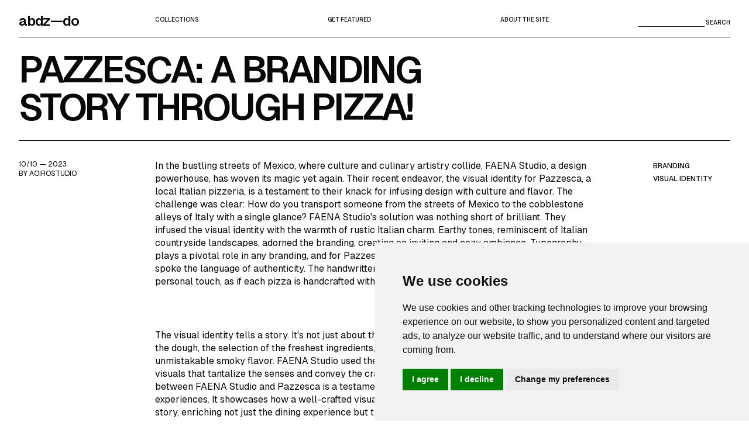

--- FILE ---
content_type: text/html; charset=UTF-8
request_url: https://abduzeedo.com/node/88107
body_size: 11377
content:
<!DOCTYPE html>
<html lang="en" dir="ltr">
  <head>
    <meta charset="utf-8" />
<meta name="description" content="In the bustling streets of Mexico, where culture and culinary artistry collide, FAENA Studio, a design powerhouse, has woven its magic yet again. Their recent endeavor, the visual identity for Pazzesca, a local Italian pizzeria, is a testament to their knack for infusing design with culture and flavor. The challenge was clear: How do you transport someone from the streets of Mexico to the cobblestone alleys of Italy with a single glance? FAENA Studio&#039;s solution was nothing short of brilliant. They infused the visual identity with the warmth of rustic Italian charm." />
<meta name="abstract" content="In the bustling streets of Mexico, where culture and culinary artistry collide, FAENA Studio, a design powerhouse, has woven its magic yet again. Their recent endeavor, the visual identity for Pazzesca, a local Italian pizzeria, is a testament to their knack for infusing design with culture and flavor. The challenge was clear: How do you transport someone from the streets of Mexico to the cobblestone alleys of Italy with a single glance? FAENA Studio&#039;s solution was nothing short of brilliant. They infused the visual identity with the warmth of rustic Italian charm." />
<meta name="keywords" content="branding,visual identity" />
<link rel="canonical" href="https://abduzeedo.com/node/88107" />
<link rel="shortlink" href="https://abduzeedo.com/node/88107" />
<meta name="robots" content="index, follow" />
<meta name="generator" content="Drupal 8.2" />
<link rel="image_src" href="/sites/default/files/originals/0bbc63181193971.651de0a128aea.jpg" />
<meta name="original-source" content="1" />
<meta name="google" content="Uhed6mKjyuWBeQoB_kmdqgr65D6nZHlYn-vdQm8KvRU" />
<meta name="referrer" content="no-referrer" />
<meta name="Generator" content="Drupal 10 (https://www.drupal.org)" />
<meta name="MobileOptimized" content="width" />
<meta name="HandheldFriendly" content="true" />
<meta name="viewport" content="width=device-width, initial-scale=1.0" />
<link rel="icon" href="/sites/default/files/favicon_4.ico" type="image/vnd.microsoft.icon" />

    <title>Pazzesca: A branding story through pizza!</title>
    <link rel="stylesheet" media="all" href="/sites/default/files/css/css_mioBz3yxgMhKRJfPFuqW3ID3B4EARmVD7tHwsLPadCQ.css?delta=0&amp;language=en&amp;theme=abdz_2025&amp;include=eJxNjEsKgDAQxS5UWil6Hpnahx9aB2b8n15RF92EZBMK8Wp95Ws3c4ShPxsXSMvMUKUeamiio01MEeIKt8sgHALEdCx4ZpIpjReMnrogf7ttxK7upc0c14QbI80uiQ" />
<link rel="stylesheet" media="all" href="/sites/default/files/css/css_y5iQG4941GaEoRMqEGSNuSL3pAOfyCLgHD4ZLj5cltI.css?delta=1&amp;language=en&amp;theme=abdz_2025&amp;include=eJxNjEsKgDAQxS5UWil6Hpnahx9aB2b8n15RF92EZBMK8Wp95Ws3c4ShPxsXSMvMUKUeamiio01MEeIKt8sgHALEdCx4ZpIpjReMnrogf7ttxK7upc0c14QbI80uiQ" />
<link rel="stylesheet" media="all" href="https://cdn.jsdelivr.net/npm/glightbox/dist/css/glightbox.min.css" />
<link rel="stylesheet" media="all" href="/sites/default/files/css/css_mUid7CFLEoKA3GD7NvhRSVukMQIhOD1QahxufaF7EFY.css?delta=3&amp;language=en&amp;theme=abdz_2025&amp;include=eJxNjEsKgDAQxS5UWil6Hpnahx9aB2b8n15RF92EZBMK8Wp95Ws3c4ShPxsXSMvMUKUeamiio01MEeIKt8sgHALEdCx4ZpIpjReMnrogf7ttxK7upc0c14QbI80uiQ" />

    
  </head>
  <body class="path-node page-node-type-blog">
        <a href="#main-content" class="visually-hidden focusable skip-link">
      Skip to main content
    </a>
    
      <div class="dialog-off-canvas-main-canvas" data-off-canvas-main-canvas>
    <div class="layout-container">

  <header role="banner">
    
    
    <div id="block-abdz-2025-branding" class="block block-system block-system-branding-block">
  
    
          <h1 class="site-name">
      <a href="/index.php/" rel="home">abdz—do</a>
    </h1>
    </div>
<nav role="navigation" aria-labelledby="block-abdz-2025-mainmenu-menu" id="block-abdz-2025-mainmenu" class="block block-menu navigation menu--main-menu">
            
  <h2 class="visually-hidden" id="block-abdz-2025-mainmenu-menu">Main menu</h2>
  

        
              <ul class="menu">
                    <li class="menu-item">
        <span>Collections</span>
              </li>
                <li class="menu-item">
        <a href="/index.php/submit-content" data-drupal-link-system-path="node/86955">Get featured</a>
              </li>
                <li class="menu-item">
        <a href="/index.php/about" data-drupal-link-system-path="node/3">about the site</a>
              </li>
        </ul>
  


  </nav>
<div class="search-block-form block block-search container-inline" data-drupal-selector="search-block-form" id="block-abdz-2025-search-form" role="search">
  
          
      <form action="/index.php/search/node" method="get" id="search-block-form" accept-charset="UTF-8">
  <div class="js-form-item form-item js-form-type-search form-type-search js-form-item-keys form-item-keys form-no-label">
      <label for="edit-keys" class="visually-hidden">Search</label>
        <input title="Enter the terms you wish to search for." data-drupal-selector="edit-keys" type="search" id="edit-keys" name="keys" value="" size="15" maxlength="128" class="form-search" />

        </div>
<input data-drupal-selector="edit-submit" type="submit" id="edit-submit" value="Search" class="button js-form-submit form-submit" />


</form>

  </div>

  

    <span class="close_menu"></span>
  </header>

  

  

  
    <div data-drupal-messages-fallback class="hidden"></div>

  


  

  <main role="main">
    <a id="main-content" tabindex="-1"></a>
      
    <div id="block-abdz-2025-page-title" class="block block-core block-page-title-block">
  
    
      
  <h1 class="page-title">
  <span class="field field--name-title field--type-string field--label-hidden">Pazzesca: A branding story through pizza!</span>

  </h1>


  </div>
<div id="block-abdz-2025-system-main" class="block block-system block-system-main-block">
  
    
      
<article data-history-node-id="88107" class="node node--type-blog node--promoted node--view-mode-full">

  
    

                    <div class="post-date">
          <p><span class="field field--name-created field--type-created field--label-hidden"><time datetime="2023-10-10T21:00:00-07:00" title="Tuesday, October 10, 2023 - 21:00" class="datetime">10/10 — 2023</time>
</span>
</p>
          <p>by   AoiroStudio
   </p>
        </div>        
            
      
  <div class="node__content">
    
                  <p>In the bustling streets of Mexico, where culture and culinary artistry collide, FAENA Studio, a design powerhouse, has woven its magic yet again. Their recent endeavor, the visual identity for Pazzesca, a local Italian pizzeria, is a testament to their knack for infusing design with culture and flavor. The challenge was clear: How do you transport someone from the streets of Mexico to the cobblestone alleys of Italy with a single glance? FAENA Studio's solution was nothing short of brilliant. They infused the visual identity with the warmth of rustic Italian charm. Earthy tones, reminiscent of Italian countryside landscapes, adorned the branding, creating an inviting and cozy ambiance. Typography plays a pivotal role in any branding, and for Pazzesca, FAENA Studio carefully selected fonts that spoke the language of authenticity. The handwritten script used in the logo and menus brings a personal touch, as if each pizza is handcrafted with love and care.</p>
<p>&nbsp;</p>
<p>The visual identity tells a story. It's not just about the final product but the journey—the kneading of the dough, the selection of the freshest ingredients, and the wood-fired oven that imparts that unmistakable smoky flavor. FAENA Studio used these elements as inspiration for the design, creating visuals that tantalize the senses and convey the craftsmanship behind each dish. The collaboration between FAENA Studio and Pazzesca is a testament to the power of design to elevate dining experiences. It showcases how a well-crafted visual identity can become an integral part of a brand's story, enriching not just the dining experience but the entire brand essence.</p>
<p>&nbsp;</p>
<blockquote><p>The logotype is based on the typography of the character script, which has an evocative angular shape and a sense of frenzy and adventure that comes with experiments that can be tested in one of the platillos.</p></blockquote>
<p>&nbsp;</p>
<h3 id="h.x4tbtxirynaw">Visual Identity</h3>
<h3 id="h.le2wkk8tsie"><img alt="brand identity branding  Logo Design Logotype visual identity Brand Design logo design Graphic Designer Pizza" src="https://lh5.googleusercontent.com/BoL0aa6NNN1IJ2d3ny9Gjj4fdImTHMgoCK3uBFWHXSjiu-OtS7450-QNqDRlsuUsQVnCIETXy35IJ54OK_wkq3JZayXE3vvvLqkyMgdAXOxWijFHUXmEOQO66NYWAEA3Pk_WTmw7m62BQEYen04D8eg" title></h3>
<h3 id="h.le2wkk8tsie-1"><img alt="brand identity branding  Logo Design Logotype visual identity Brand Design logo design Graphic Designer Pizza" src="https://lh6.googleusercontent.com/RyFiN78oJX09PbafjEwcUqoxtk8V0_fPfo5BcZgfldK_tJd-SepTpuPpwNR4Nz1DBy5KwN-M1Zj_gjNJdn7lTYiV1-EpzJGBuUUmSQka6m3xQq2WrvG7XWM_EhmhZRoZeKPIbkTU17Svq89wuKY_63Q" title></h3>
<h3 id="h.le2wkk8tsie-2"><img alt="brand identity branding  Logo Design Logotype visual identity Brand Design logo design Graphic Designer Pizza" src="https://lh3.googleusercontent.com/c13llRtO0eu18-T4vGkvliOOx4n5huvx64ju2PV7xLOyhWdi5UacjvuHpk1oZvw8XBBUqfG52Ts0SyhEglg-uBFbncrYDwwd0f-LrvwTeyMXFiBlJu1S_ADD78xnqidT5Nm3Wrk4oNAovEf_NPMHjTQ" title></h3>
<h3 id="h.le2wkk8tsie-3"><img alt="brand identity branding  Logo Design Logotype visual identity Brand Design logo design Graphic Designer Pizza" src="https://lh4.googleusercontent.com/yWH0Hj5jewJQTxPU_Hr31x5X9blrdRjLXBsYtv3R_mDgnB1Z-YjI8sVqCQ6KKyQ6xSgtSGleMe2be9lWo9wZCpKkwoRWqiZzBQNWf4wp7xxzMmGg6rAtMav1C_rm58TgEoPTiBAP_GwFZc6WHsdNiu8" title></h3>
<h3 id="h.le2wkk8tsie-4"><img alt src="https://lh5.googleusercontent.com/XRJvbmifHURE7CW3DMEn5K2khrFjnmXxXBox4HjPEcuJSMg821j5ot4qgd2hF7fL7PcIKSOq7qdBKq5WKHaE0QyLeg67285fn9CTlpgLDpf0QP8ZNOoVhvzm2PJfKDmg8QclsYC_FOhl_ok4KMZ06Pw" title></h3>
<h3 id="h.le2wkk8tsie-5"><img alt src="https://lh5.googleusercontent.com/Z1cyeH0DDXF6AXfDdw7zGgl9RcphTyMKMrn9vI1RtlqX2D8W43ZbgrIzcierdE71IMyDhUvAYPO4zYY4socB6z7Yp8SO5x9Xyj2fh85P0dQwIojl9DtWWD-ZuqBWBu0cIT_iJg1Ir_xQo2Z4a7LdyIo" title></h3>
<h3 id="h.le2wkk8tsie-6"><img alt="brand identity branding  Logo Design Logotype visual identity Brand Design logo design Graphic Designer Pizza" src="https://lh3.googleusercontent.com/bDZoSmx6hjvpmucQw8eQ5PcTQiZYXQLKzKvMt6WEeFCnALYfmugShWNR28H-dZO7-ITlqKbHiFMUgPcsX3HvjVtre2dBHoE1iQjl_BCvXZcfhmyfs-pOfi6S7haPYI2RFm4X-v7hjehOTKSXBxZlEkI" title></h3>
<h3 id="h.le2wkk8tsie-7"><img alt="brand identity branding  Logo Design Logotype visual identity Brand Design logo design Graphic Designer Pizza" src="https://lh4.googleusercontent.com/7m4qB8EYqms_J_2XN97OIi6dcKuk_L-4il3h9Q7QiorDpVS6zAcaSXkr8_DoErH2JAzUb9oteXQqLrZc58Hm252O_s-yVssJoV3C2lnAxXwyj54Mldrzr41TkRwTZZOVRuC9GberHEA9zMlwUceVpxc" title></h3>
<h3 id="h.le2wkk8tsie-8"><img alt src="https://lh6.googleusercontent.com/l40fgWvq4ug_Ie9m8xvomgARgPPmof4g8C5jMLLzlGOkRxHkowZg0h-9KvPFCye0y60iXOEzzLMRUvJWkTofQa1CZCECA00aHXvj3wqj8NRsWxESyJyESQjchtLIN7HLX5u1JN-oxkWIob9hGuXThgc" title></h3>
<h3 id="h.le2wkk8tsie-9"><img alt src="https://lh5.googleusercontent.com/VDUV3E_hxJaUKiOiPl01cjW8b3dY-HCiYmIhcBTBqe_fZy-FbvpWthHcyvQ0JhcjDPLhTCHyuwnb3ukaYNQU-zb3B-Pe4qBOkIBUFSDzEglqY7SLt1dh63SLWlnBdHzG0wqGpkdHZtzY74wlDrEmFms" title></h3>
<div class="imgsGrid" id="h.le2wkk8tsie-10"><img alt="brand identity branding  Logo Design Logotype visual identity Brand Design logo design Graphic Designer Pizza" src="https://lh6.googleusercontent.com/SEX0uw50lV04F-uSavDe7sgbshmPDRSdIETHmmmqz4DZLoFJOuzv6PUOtEAZkZvCrQr9noU96f0eptQ8cCxrKq-fIk4mqmjIyPBDED1Ffj3ADErQZoq9YiRE43LMmonkhmH41aZAJ2P79VtdjACc5_A" title></div>
<div class="imgsGrid" id="h.le2wkk8tsie-11"><img alt="brand identity branding  Logo Design Logotype visual identity Brand Design logo design Graphic Designer Pizza" src="https://lh6.googleusercontent.com/RWQwgjh0o_Xqms4gPVBg_xsoyZ8oqu3IupyZ2zrwMzpKOpn6jXEPvtWSAdWSeH_RCIxtY9wXpAfKGa9GY5q62bad2zxeVgyu2fkk6aqvTigPaW9E0OnILwsnEEIhFWEVGwF-R3w4B7wEbMf2K-BoHmM" title></div>
<div class="imgsGrid" id="h.le2wkk8tsie-12"><img alt="brand identity branding  Logo Design Logotype visual identity Brand Design logo design Graphic Designer Pizza" src="https://lh5.googleusercontent.com/9cAojIEEDwPqXLMmXZ61Nr2qcLU9EKSC9enOEM9ZWdwgln7da4q5Mq0qtB33luMAP96WfEx-AQ5WobAkT1yunC07dcJufyIQf34hDUySlwFrfpRfRx-d3iawlnwqNNdZdJKd03wzE8yoy82bXkmhm-8" title></div>
<h3 id="h.le2wkk8tsie-13"><img alt src="https://lh5.googleusercontent.com/bdjMQtogfDjQt06F_jUqiMDv29b_Vfsgn8d-4j4ARRVstyuTv7m8z7YziNWp6WxYf2HdqIC-YdaN9rl_Pg5kMcLBAeUzSvUpo8wArNOJIN17FWqes5TouQGItYznptr-8yovnlwo8GwE_7M8CjWnl98" title></h3>
<h3 id="h.le2wkk8tsie-14"><img alt src="https://lh6.googleusercontent.com/axqP8VqBa-qXIQr-UND705U3uY9CEoAaNCXbkeHYDp1c-hTYWkCsD-vSYHnMDed8WWl3ux3Td4PG02_7Zbo09Wcg1IadM8NC994kUgRuQmQPCBul8_u5gN6mRzCYiB36GSlCWzauHpSTxvET8yuHFCw" title></h3>
<h3 id="h.le2wkk8tsie-15"><img alt="brand identity branding  Logo Design Logotype visual identity Brand Design logo design Graphic Designer Pizza" src="https://lh4.googleusercontent.com/Qyu8PYeQ7krE8sPmKXPJihXrMA5aeOp3yOblvx_zUFXfilfflTOoLf1mVUK8T8xDlKZ3a8ri-OrTzL0I81ky499yD2CZ_kLpjNoFIIUzK1w7UMvVdLh7BV009_83ziaY5ILEMa1Tm0BxbA53Q4ywzU0" title></h3>
<h3 id="h.le2wkk8tsie-16"><img alt="brand identity branding  Logo Design Logotype visual identity Brand Design logo design Graphic Designer Pizza" src="https://lh5.googleusercontent.com/5Dm_z7BsoOv2wMPRw0GGi1W3E8pJxrIQgfyNwICE3w2strdfMlb3reOYobgu5viTmdma9HTSLxjasmYspX0vZuj57D30XVQbc48fht6VPn7vbfph0_5snMkDz6zCyrS_0tdeml-JH8R4Y2wUQiZfU6Y" title></h3>
<h3 id="h.le2wkk8tsie-17"><img alt="brand identity branding  Logo Design Logotype visual identity Brand Design logo design Graphic Designer Pizza" src="https://lh4.googleusercontent.com/0A6Z2WCpdm3_mgzJ0gcZ6cUXdoGEYOrvdLl-IOfEDAFNQadSQRvFhejk_RYpnMYycYHYBi6jCZM9KRkeje13zAV7k8u_KrW8MUUouRHhLYG7EPuOrhwdGQQVwrcQAF6uZQ0hl3huiqHT3F-aygYcsug" title></h3>
<h3 id="h.le2wkk8tsie-18"><img alt src="https://lh3.googleusercontent.com/_evn73zTa2WmkStQT_LZeSUI_9ap6Gc1iSqsOKA1GNsfjw2B83KeM0i_O1jd8_uU62K2U2unYSoFVDo0uY_opOKw6t--XrN_YwaIrBj2FSsLVrCMx88Lxuhzks0ABZab9wNOcbsUjgBtKAtxsNcqDg4" title></h3>
<h3 id="h.le2wkk8tsie-19"><img alt src="https://lh3.googleusercontent.com/hGgLMnxVih9yHCapEV0YNd0xHpmvtXUz6ytZknh-TIYidFTxjfDTqJSCtVWyAsBh379-F0gHRji-1I7_ggbzaRGsTyi3pNcsD7Wr_6cMzv2QPiXLE5yvdwr-8d2_ojKWk4ltwvCXHjNfH8TWX64aCVg" title></h3>
<h3 id="h.le2wkk8tsie-20"><img alt="brand identity branding  Logo Design Logotype visual identity Brand Design logo design Graphic Designer Pizza" src="https://lh3.googleusercontent.com/lRzIgLJwZ-fa_22JRV4BY2Lar7lxaiwR6-23_edSjiZi1mNYNfe8wPIWIw1TSDvrZKluFjCRgM62t9aqL3ZdqsJ2GwFDppHvupuaL-fzQMSaMyYp-l5YEh1cKPtTwSrV9K0wamhioBBh3pe3gL-qTBo" title></h3>
<h3 id="h.le2wkk8tsie-21"><img alt="brand identity branding  Logo Design Logotype visual identity Brand Design logo design Graphic Designer Pizza" src="https://lh4.googleusercontent.com/3LJVmnoJ0-lwFHNHD3AslCYEorSKpm2FrwtVB9Dl82q5CdBdyAukCfbGhh87ArICnQkuIDk3B-ojHjso3HYjc_L5hSqui500qEuXofauEH4Y6QWjZQKoE2znfNSzfpRy-Fk-5EAaEwo_eu40lAc_y08" title></h3>
<h3 id="h.le2wkk8tsie-22"><img alt="brand identity branding  Logo Design Logotype visual identity Brand Design logo design Graphic Designer Pizza" src="https://lh6.googleusercontent.com/gkdOa-1RA_9ymRqxvJv5EBC6wvLjl7RlBZSWVKXmQxbFoi70ySVofG7c3BM1EyYBX0e7Mm5XjC0IN0SvgSS-XTl2wexd_gt71-YyGv5jy4fun3YE5WkatkGx2VCsp8jh1xJYTbMGubCVlFp4W5KEA58" title></h3>
<h3 id="h.f015jvixgel1"><img alt="brand identity branding  Logo Design Logotype visual identity Brand Design logo design Graphic Designer Pizza" src="https://lh3.googleusercontent.com/c1GWKn2DDaDCQNLSHXiHpTNdTWzsjYKUCsnGyisTdWON8CbmED3ujkuUOmQDq61phR8tSK_wNETx-X7zRByLowrPVE0tXAumyNCsnaX96KJOX_KQmBpEaVu2GxcznCPpPJspnUe9mwdEzmObfr5Jvq8" title></h3>
<p>&nbsp;</p>
<p>FAENA is a graphic &amp; art direction studio based in Mexico City, Mexico.&nbsp;You can check out more of their works via the links below:</p>
<ul>
<li><a href="https://www.google.com/url?q=https://www.behance.net/faenastudio&amp;sa=D&amp;source=editors&amp;ust=1696955965876957&amp;usg=AOvVaw0UOcv-RhQBNxPqz1kWY-Fv">Behance</a></li>
<li><a href="https://www.google.com/url?q=https://www.instagram.com/faenastudio/&amp;sa=D&amp;source=editors&amp;ust=1696955965877100&amp;usg=AOvVaw2omN8jKrHFpa44pZatBFTq">Instagram</a></li>
<li><a href="https://www.google.com/url?q=http://www.faena-studio.org&amp;sa=D&amp;source=editors&amp;ust=1696955965877199&amp;usg=AOvVaw0MDkBW-HdT1J1aC_PRQBRt">Studio site</a></li>
</ul>
<p class="caption">All product photos are used only for presentation for non-commercial purposes only. All rights reserved.</p>

            
  <div class="field field--name-field-tags field--type-entity-reference field--label-above">
    <div class="field__label">Tags</div>
          <div class="field__items">
              <div class="field__item">
      <div id="taxonomy-term-12988" class="taxonomy-term vocabulary-tags">
  
      <a href="/tags/branding">
                  branding
            </a>
    
  <div class="content">
    
  </div>
</div>

      </div>
          <div class="field__item">
      <div id="taxonomy-term-12908" class="taxonomy-term vocabulary-tags">
  
      <a href="/tags/visual-identity">
                  visual identity
            </a>
    
  <div class="content">
    
  </div>
</div>

      </div>
              </div>
      </div>

  </div>

</article>

  </div>
<div class="views-element-container block block-views block-views-blockrelated-content-block-1" id="block-abdz-2025-views-block-related-content-block-1">
  
      <h2>Don&#039;t miss these ones</h2>
    
      <div class="view view-related-content view-id-related_content view-display-id-block_1 js-view-dom-id-675e6fe95436f9b5dd3e8d9e0f513cb01dde25484e38b738ba7d85e11b5fc5ef">
  
    
      
                <div><div class="picture">
  <a href="/bold-branding-basketball-enthusiasts-fortes-studios" hreflang="en"><img loading="lazy" src="/sites/default/files/styles/square_1x1/public/originals/hero_hoops.png?itok=RnyXP91g" width="900" height="900" alt="Bold Branding for Basketball Enthusiasts" title="Bold Branding for Basketball Enthusiasts" class="image-style-square-1x1" />

</a>

</div></div>
    <div><div class="picture">
  <a href="/ds-creatives-distinctive-branding-identity-design" hreflang="en"><img loading="lazy" src="/sites/default/files/styles/square_1x1/public/originals/hero_ds.png?itok=nS-qlKUe" width="900" height="900" alt="DS Creative&#039;s Distinctive Branding &amp; Identity Design" title="DS Creative&#039;s Distinctive Branding &amp; Identity Design" class="image-style-square-1x1" />

</a>

</div></div>
    <div><div class="picture">
  <a href="/visual-identity-reframes-conversation-around-obesity-turner-duckworth" hreflang="en"><img loading="lazy" src="/sites/default/files/styles/square_1x1/public/originals/Screen%20Shot%202021-05-11%20at%201.54.51%20PM.png?itok=Xv1Ti10d" width="900" height="900" alt="Turner Duckworth for Pennington Biomedical " title="Visual Identity Reframes Conversation Around Obesity by Turner Duckworth" class="image-style-square-1x1" />

</a>

</div></div>
    <div><div class="picture">
  <a href="/singula-brand-identity-website-design" hreflang="en"><img loading="lazy" src="/sites/default/files/styles/square_1x1/public/originals/hero_singula.jpg?itok=TR1FwpIe" width="900" height="900" alt="Singula brand identity &amp; website design" title="Singula brand identity &amp; website design" class="image-style-square-1x1" />

</a>

</div></div>
    <div><div class="picture">
  <a href="/tsolakis-partners-branding-builds-identity" hreflang="en"><img loading="lazy" src="/sites/default/files/styles/square_1x1/public/originals/hero_tsolakis.png?itok=bupB9UI8" width="900" height="900" alt="Tsolakis + Partners: Branding that Builds Identity" title="Tsolakis + Partners: Branding that Builds Identity" class="image-style-square-1x1" />

</a>

</div></div>
    <div><div class="picture">
  <a href="/bold-branding-bull-advisors-vision-sophistication" hreflang="en"><img loading="lazy" src="/sites/default/files/styles/square_1x1/public/originals/hero_bull.jpg?itok=j0KnsCkd" width="900" height="900" alt="Bold Branding for Bull Advisors: A Vision of Sophistication" title="Bold Branding for Bull Advisors: A Vision of Sophistication" class="image-style-square-1x1" />

</a>

</div></div>
    <div><div class="picture">
  <a href="/maieutic-branding-and-visual-identity-g2k" hreflang="en"><img loading="lazy" src="/sites/default/files/styles/square_1x1/public/originals/hero_maieutic.jpg?itok=0ltxvQut" width="900" height="900" alt="Maieutic: Branding and Visual Identity by G2K" title="Maieutic: Branding and Visual Identity by G2K" class="image-style-square-1x1" />

</a>

</div></div>
    <div><div class="picture">
  <a href="/soft-and-playful-branding-and-visual-identity-puffysoft" hreflang="en"><img loading="lazy" src="/sites/default/files/styles/square_1x1/public/originals/hero_puffy.jpg?itok=cnxEabLF" width="900" height="900" alt="Soft and Playful Branding and Visual Identity for PuffySoft" title="Soft and Playful Branding and Visual Identity for PuffySoft" class="image-style-square-1x1" />

</a>

</div></div>

      
          </div>


  </div>
<div id="block-abdz-2025-googleadsensecode" class="block block-block-content block-block-content1e2ecfc3-9af2-428d-ae25-a80d7200378b">
  
    
      
                  <script async src="https://pagead2.googlesyndication.com/pagead/js/adsbygoogle.js?client=ca-pub-7715786646668436"
     crossorigin="anonymous"></script>
            
  </div>

  


    
  </main>

      <footer role="contentinfo">
      
    <nav role="navigation" aria-labelledby="block-abdz-2025-collectionsmenu-menu" id="block-abdz-2025-collectionsmenu" class="block block-menu navigation menu--collections">
      
  <h2 id="block-abdz-2025-collectionsmenu-menu">Inspiration</h2>
  

        
              <ul class="menu">
                    <li class="menu-item">
        <a href="/tags/3d" data-drupal-link-system-path="taxonomy/term/12306">3d</a>
              </li>
                <li class="menu-item">
        <a href="/tags/book-suggestion" data-drupal-link-system-path="taxonomy/term/14417">Books</a>
              </li>
                <li class="menu-item">
        <a href="/tags/branding" data-drupal-link-system-path="taxonomy/term/12988">Branding</a>
              </li>
                <li class="menu-item">
        <a href="/tags/editorial-design" data-drupal-link-system-path="taxonomy/term/13745">Editorial Design</a>
              </li>
                <li class="menu-item">
        <a href="/tags/graphic-design" data-drupal-link-system-path="taxonomy/term/12332">graphic design</a>
              </li>
                <li class="menu-item">
        <a href="/tags/illustration" data-drupal-link-system-path="taxonomy/term/12325">Illustration</a>
              </li>
                <li class="menu-item">
        <a href="/tutorial" data-drupal-link-system-path="taxonomy/term/12326">Tutorials</a>
              </li>
                <li class="menu-item">
        <a href="/tags/typography" data-drupal-link-system-path="taxonomy/term/12345">typography</a>
              </li>
                <li class="menu-item">
        <a href="/tags/ux" data-drupal-link-system-path="taxonomy/term/15265">UI/UX</a>
              </li>
        </ul>
  


  </nav>
<nav role="navigation" aria-labelledby="block-abdz-2025-main-menu-menu" id="block-abdz-2025-main-menu" class="block block-menu navigation menu--main">
      
  <h2 id="block-abdz-2025-main-menu-menu">Information</h2>
  

        
              <ul class="menu">
                    <li class="menu-item">
        <a href="/about" data-drupal-link-system-path="node/3">about us</a>
              </li>
                <li class="menu-item">
        <a href="/abduzeedo-premium-no-ads-just-inspiration" data-drupal-link-system-path="node/87505">Remove ads</a>
              </li>
                <li class="menu-item">
        <a href="https://abduzeedo.com/terms-service-and-privacy-policy">Terms of Service, Privacy Policy</a>
              </li>
                <li class="menu-item">
        <a href="/user/login" data-drupal-link-system-path="user/login">Writer access</a>
              </li>
                <li class="menu-item">
        <span>Cookies Preferences</span>
              </li>
        </ul>
  


  </nav>
<nav role="navigation" aria-labelledby="block-abdz-2025-nativeapps-menu" id="block-abdz-2025-nativeapps" class="block block-menu navigation menu--native-apps">
      
  <h2 id="block-abdz-2025-nativeapps-menu">Download Apps</h2>
  

        
              <ul class="menu">
                    <li class="menu-item">
        <a href="https://play.google.com/store/apps/details?id=com.abdz.app&amp;hl=en_US">Android App</a>
              </li>
                <li class="menu-item">
        <a href="https://apps.apple.com/us/app/buft/id6475358905">Buft Compound Calculator</a>
              </li>
                <li class="menu-item">
        <a href="https://calmaria.app/">Calmaria</a>
              </li>
                <li class="menu-item">
        <a href="https://apps.apple.com/us/app/tacoball/id6447452933">Taco Ball Game</a>
              </li>
                <li class="menu-item">
        <a href="https://apps.apple.com/us/app/abdz-do/id1555948560">iPhone &amp; iPad </a>
              </li>
        </ul>
  


  </nav>
<div id="block-abdz-2025-getfeatured" class="block block-block-content block-block-content18e56860-ceb9-4985-8f92-073e308d395a">
  
      <h2>Get Featured</h2>
    
      
                  <p>Send your project to be featured on the blog. Follow the instruction on the template and good luck. Ah, make sure you add the images and credits that are due.</p>
<p class="cta"><a href="https://abduzeedo.com/submit-content">Submit content</a></p>

            
  </div>
<div id="block-abdz-2025-credits" class="block block-block-content block-block-contenta53c0116-abb2-485b-918e-1822651cb948">
  
    
      
                  <div class="credits"><span>established in awesome 2006 —&nbsp;All rights reserved, steale LLC 2024</span></div>
<ul class="social-links">
<li class="field--name-field-behance"><a href="http://behance.com/abduzeedo">Behance</a></li>
<li class="field--name-field-behance"><a href="http://behance.com/abduzeedo">Blue Sky</a></li>
<li class="field--name-field-instagram"><a href="http://instagram.com/abduzeedo">Instagram</a></li>
<li class="field--name-field-facebook"><a href="https://www.linkedin.com/company/abdz">LinkedIn</a></li>
<li class="field--name-field-tw"><a href="http://x.com/abduzeedo">X</a></li>
<li><a href="#" id="open_preferences_center">Cookies preferences</a></li>
</ul>

            
  </div>

  

    </footer>
  
</div>
  </div>

    
    <script type="application/json" data-drupal-selector="drupal-settings-json">{"path":{"baseUrl":"\/","pathPrefix":"","currentPath":"node\/88107","currentPathIsAdmin":false,"isFront":false,"currentLanguage":"en"},"pluralDelimiter":"\u0003","suppressDeprecationErrors":true,"ajaxPageState":{"libraries":"eJxNjEEOgzAMBD8UJSgq70FOsiqgGEt2oC2vb0U55LLamcNQKucUh_gImxQ4unEMiazHvFsT7gTDjJ4wRyu9pypUoKH7vs0qKUFdFsWvrkx1OeHsYw387x8LXhau9Sxlr_gCJuQ0SA","theme":"abdz_2025","theme_token":null},"ajaxTrustedUrl":{"\/index.php\/search\/node":true},"ajaxLoader":{"markup":"\u003Cdiv class=\u0022ajax-throbber sk-flow\u0022\u003E\n              \u003Cdiv class=\u0022sk-flow-dot\u0022\u003E\u003C\/div\u003E\n              \u003Cdiv class=\u0022sk-flow-dot\u0022\u003E\u003C\/div\u003E\n              \u003Cdiv class=\u0022sk-flow-dot\u0022\u003E\u003C\/div\u003E\n            \u003C\/div\u003E","hideAjaxMessage":false,"alwaysFullscreen":true,"throbberPosition":"body"},"user":{"uid":0,"permissionsHash":"3c4cb068149307d46f1c940e78dad8ed4b36a61394e0fb318d4b50af4ea1a054"}}</script>
<script src="/sites/default/files/js/js_JIlvCPgRwWgp_xvp5-IXw--IU1HxxNUxRbgQuhc5tzA.js?scope=footer&amp;delta=0&amp;language=en&amp;theme=abdz_2025&amp;include=eJxLTEqpijcyMDLVTy4tLsnP1UnMSqyIz8lPTEkt0kdi65VkFOUnJaUWAQC78BJp"></script>
<script src="/themes/custom/abdz_2025/js/prism.js?v=10.5.1"></script>
<script src="https://cdnjs.cloudflare.com/ajax/libs/gsap/3.8.0/gsap.min.js"></script>
<script src="https://cdn.jsdelivr.net/gh/mcstudios/glightbox/dist/js/glightbox.min.js"></script>
<script src="/themes/custom/abdz_2025/js/main.js?v=10.5.1"></script>
<script src="/sites/default/files/js/js_d_j_RwHOJh0Ntz_GvjyFAAbhSOPKNxZYCyYAEjOygmw.js?scope=footer&amp;delta=5&amp;language=en&amp;theme=abdz_2025&amp;include=eJxLTEqpijcyMDLVTy4tLsnP1UnMSqyIz8lPTEkt0kdi65VkFOUnJaUWAQC78BJp"></script>

    <div class="grid">
            <span></span>
          <span></span>
          <span></span>
          <span></span>
          <span></span>
          <span></span>
          <span></span>
          <span></span>
          <span></span>
          <span></span>
          <span></span>
          <span></span>
          <span></span>
          <span></span>
          <span></span>
          <span></span>
        </div>
     <script>
  window.dataLayer = window.dataLayer || [];
  function gtag() {
    dataLayer.push(arguments);
  }
  gtag("consent", "default", {
    ad_user_data: "denied",
    ad_personalization: "denied",
    ad_storage: "denied",
    analytics_storage: "denied",
    wait_for_update: 500,
  });
  dataLayer.push({ "gtm.start": new Date().getTime(), event: "gtm.js" });
</script>
<!-- Cookie Consent by TermsFeed https://www.TermsFeed.com -->
<script
  type="text/javascript"
  src="https://www.termsfeed.com/public/cookie-consent/4.1.0/cookie-consent.js"
  charset="UTF-8"
></script>
<script type="text/javascript" charset="UTF-8">
  document.addEventListener("DOMContentLoaded", function () {
    cookieconsent.run({
      notice_banner_type: "simple",
      consent_type: "express",
      palette: "light",
      language: "en",
      page_load_consent_levels: ["strictly-necessary"],
      notice_banner_reject_button_hide: false,
      preferences_center_close_button_hide: false,
      page_refresh_confirmation_buttons: false,
      website_name: "abduzeedo",
      website_privacy_policy_url:
        "https://abduzeedo.com/terms-service-and-privacy-policy",
      
      callbacks: {
        "scripts_specific_loaded": (level) => {
          switch(level) {
            case 'targeting':
              gtag('consent', 'update', {
                'ad_storage': 'granted',
                'ad_user_data': 'granted',
                'ad_personalization': 'granted',
                'analytics_storage': 'granted'
              });
              break;
          }
        }
      },
      callbacks_force: true,
    });
  });
</script>
<!-- abdz -->
<script
  type="text/plain"
  data-cookie-consent="targeting"
  async
  src="https://www.googletagmanager.com/gtag/js?id=G-YV82GR1HD5"
></script>


<script type="text/plain" data-cookie-consent="targeting">
  window.dataLayer = window.dataLayer || [];
  function gtag(){dataLayer.push(arguments);}
  gtag('js', new Date());

  gtag('config', 'G-YV82GR1HD5');
</script>
<!-- end of abdz-->
<noscript
  >Free cookie consent management tool by
  <a href="https://www.termsfeed.com/">TermsFeed</a></noscript
>
<!-- End Cookie Consent by TermsFeed https://www.TermsFeed.com -->
<!-- Below is the link that users can use to open Preferences Center to change their preferences. Do not modify the ID parameter. Place it where appropriate, style it as needed. -->
  </body>
</html>



--- FILE ---
content_type: text/html; charset=utf-8
request_url: https://www.google.com/recaptcha/api2/aframe
body_size: 249
content:
<!DOCTYPE HTML><html><head><meta http-equiv="content-type" content="text/html; charset=UTF-8"></head><body><script nonce="bxfoFw5ZHSNEn0t1Xsn9-w">/** Anti-fraud and anti-abuse applications only. See google.com/recaptcha */ try{var clients={'sodar':'https://pagead2.googlesyndication.com/pagead/sodar?'};window.addEventListener("message",function(a){try{if(a.source===window.parent){var b=JSON.parse(a.data);var c=clients[b['id']];if(c){var d=document.createElement('img');d.src=c+b['params']+'&rc='+(localStorage.getItem("rc::a")?sessionStorage.getItem("rc::b"):"");window.document.body.appendChild(d);sessionStorage.setItem("rc::e",parseInt(sessionStorage.getItem("rc::e")||0)+1);localStorage.setItem("rc::h",'1764830493486');}}}catch(b){}});window.parent.postMessage("_grecaptcha_ready", "*");}catch(b){}</script></body></html>

--- FILE ---
content_type: application/javascript
request_url: https://abduzeedo.com/themes/custom/abdz_2025/js/main.js?v=10.5.1
body_size: 4252
content:
var imgs = [];
var colors = [];
var shadows = [];
var curve = "cubic-bezier(.25,.1,.39,1.4)";
var submenuOn = false;

//  window.sr = ScrollReveal();
(function ($) {
  Drupal.behaviors.myModuleBehavior = {
    attach: function (context, settings) {
      // Select the specific <ul> inside the parent with the ID #block-abdz-2025-main-menu-menu
      var ulElement = $("#block-abdz-2025-main-menu ul");
      // Add an ID to the first <li> element inside the selected <ul>
      ulElement.find("li").last().attr("id", "open_preferences_center");
      removeEmptyPs();
      gliteboxImgs();
      $(":root").css("--windowHeight", $(window).height() + "px");
      // Move search to the footer for better mobile experience
      if (window.innerWidth < 767) {
        var searchForm = document.getElementById("block-abdz-2025-search-form");
        var footer = document.querySelector("footer");
        if (searchForm && footer) {
          footer.appendChild(searchForm);
        }
      }
      //
      var sidebar_open = false;
      $("header .close_menu").click(function () {
        if (sidebar_open == false) {
          sidebar(0, "-100vw");
          $("body").addClass("fixed");
          $(".close_menu").addClass("closed");
          gsap.to(".close_menu", {
            rotate: 360,
            duration: 0.3,
            ease: "expo.out",
          });
          sidebar_open = true;
        } else {
          sidebar("100vw", 0);
          $("body").removeClass("fixed");
          $(".close_menu").removeClass("closed");
          // $(".cc-revoke").show()
          gsap.to(".close_menu", {
            rotate: 0,
            duration: 0.3,
            ease: "expo.out",
          });
          sidebar_open = false;
        }
      });
    },
  };
  document
    .querySelector("header ul.menu li")
    .addEventListener("click", function () {
      // document.querySelector('.credits').scrollIntoView({
      //   behavior: 'smooth',
      //   block: 'end'
      // });
      window.scrollTo({
        top: document.body.scrollHeight,
        behavior: "smooth",
      });
    });
  function sidebar(foo, boo) {
    gsap.to("#sidebar", {
      x: foo,
      duration: 1,
      ease: "expo.out",
    });
    gsap.to(".cc-revoke.cc-bottom", {
      x: foo,
      rotate: -90,
      duration: 1,
      ease: "expo.out",
    });
    gsap.to("main", { x: boo, duration: 1, ease: "expo.out" });
  }
  function removeEmptyPs() {
    $(".blog-content p").each(function () {
      var $p = $(this),
        txt = $p.html();
      if (txt == "&nbsp;") {
        $p.remove();
      }
    });
  }
  window.onscroll = function () {};
  window.onresize = function (event) {
    $(":root").css("--windowHeight", $(window).height() + "px");
    //$(':root').css("--windowWidth", ($("article.blog-post").width() - 72) + "px");
  };

  function gliteboxImgs() {
    $(".node--type-blog .node__content img").each(function (i) {
      img = $(this);
      //img.removeAttr("alt")
      img.attr("data-type", "image");
      img.attr("data-description", "");
      img.addClass("glightbox");
    });
    const lightbox = GLightbox({
      touchNavigation: true,
      loop: true,
    });
  }

  document.addEventListener("keydown", function (event) {
    if (event.code == "KeyN") {
      if ($("html").hasClass("night")) {
        cc = setTimeout(function () {
          $("html").removeClass("night");
          clearTimeout(cc);
        }, 100);
      } else {
        cc = setTimeout(function () {
          $("html").addClass("night");
          clearTimeout(cc);
        }, 100);
      }
    }
  });
  document.addEventListener("keydown", function (event) {
    if (event.code == "KeyG") {
      if ($("html").hasClass("grid")) {
        cc = setTimeout(function () {
          $("html").removeClass("grid");
          clearTimeout(cc);
        }, 100);
      } else {
        cc = setTimeout(function () {
          $("html").addClass("grid");
          clearTimeout(cc);
        }, 100);
      }
    }
  });
  //   $(document).ready(function() {
  //     // Select the specific <ul> inside the parent with the ID #block-abdz-2025-main-menu-menu
  //     var ulElement = $('#block-abdz-2025-main-menu ul');

  //     // Add an ID to the first <li> element inside the selected <ul>
  //     ulElement.find('li').first().attr('id', 'new-id');
  //   });
})(jQuery);
